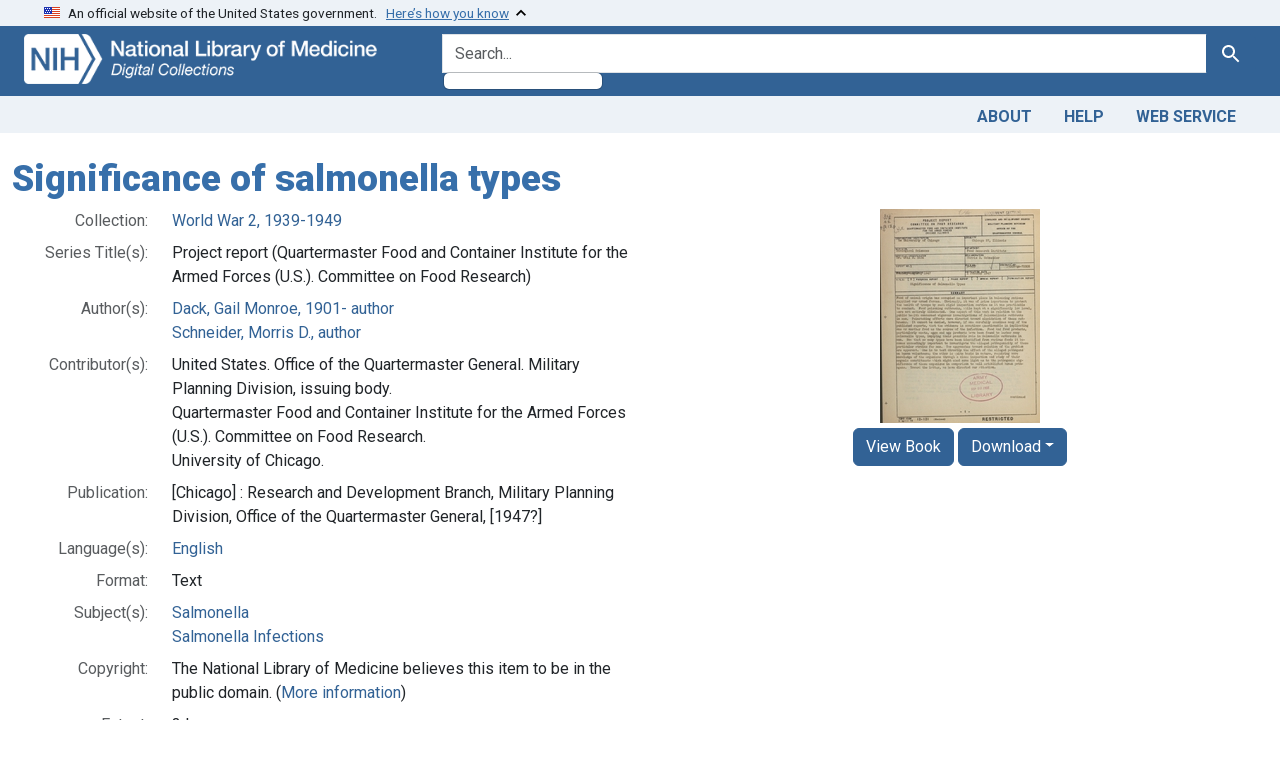

--- FILE ---
content_type: text/html; charset=utf-8
request_url: https://collections.nlm.nih.gov/catalog/nlm:nlmuid-101714063-bk
body_size: 29452
content:

<!DOCTYPE html>
<html class="no-js" lang="en">
  <head>
    <meta charset="utf-8">
    <meta http-equiv="Content-Type" content="text/html; charset=utf-8">
    <meta name="viewport" content="width=device-width, initial-scale=1, shrink-to-fit=no">

    <title>Significance of salmonella types - Digital Collections - National Library of Medicine</title>
    <script>
      document.querySelector('html').classList.remove('no-js');
    </script>
    <link href="https://collections.nlm.nih.gov/catalog/opensearch.xml" title="Digital Collections - National Library of Medicine" type="application/opensearchdescription+xml" rel="search" />
    <link rel="icon" type="image/x-icon" href="/assets/favicon-b8c01de62c74f0e46699ba411684c7102e20d583c37508a74752f5a737bd2a5c.ico" />
    <link rel="stylesheet" href="/assets/application-9d9944c8a70a9bce0273facaf2d12ffaa55475ebbf25f99ceacc4223e17cfac0.css" media="all" data-turbo-track="reload" />
      <script type="importmap" data-turbo-track="reload">{
  "imports": {
    "application": "/assets/application-1c4b701ec375046d9dcd62cbb577df29fd0bcd06fb8f2e5d3da4edef1f0b76e4.js",
    "@hotwired/turbo-rails": "/assets/turbo.min-c85b4c5406dd49df1f63e03a5b07120d39cc3e33bc2448f5e926b80514f9dfc8.js",
    "@hotwired/stimulus": "/assets/stimulus.min-dd364f16ec9504dfb72672295637a1c8838773b01c0b441bd41008124c407894.js",
    "@hotwired/stimulus-loading": "/assets/stimulus-loading-3576ce92b149ad5d6959438c6f291e2426c86df3b874c525b30faad51b0d96b3.js",
    "@github/auto-complete-element": "https://cdn.skypack.dev/@github/auto-complete-element",
    "@popperjs/core": "https://ga.jspm.io/npm:@popperjs/core@2.11.6/dist/umd/popper.min.js",
    "bootstrap": "https://ga.jspm.io/npm:bootstrap@5.2.2/dist/js/bootstrap.js",
    "chart.js": "https://ga.jspm.io/npm:chart.js@4.2.0/dist/chart.js",
    "@kurkle/color": "https://ga.jspm.io/npm:@kurkle/color@0.3.2/dist/color.esm.js",
    "blacklight/bookmark_toggle": "/assets/blacklight/bookmark_toggle-97b6e8357b4b80f49f7978d752d5b6e7e7f728fe9415742ab71b74418d689fad.js",
    "blacklight/button_focus": "/assets/blacklight/button_focus-9e15a08a7a1886d78f54ed5d25655a8a07a535dcdd4de584da5c6c6d47e4188c.js",
    "blacklight/checkbox_submit": "/assets/blacklight/checkbox_submit-7487e8aab30e3b1509ab58ee473b9a886d755332ade14642ecd98b4cff0c72ef.js",
    "blacklight/core": "/assets/blacklight/core-65db34d8f13f026bcc00abf2dc79a6d61c981f588e6e43b8ea002108656b0ae2.js",
    "blacklight": "/assets/blacklight/index-267e64c5525f71bbc998c7dcc67340a3a40ae3464988e067f0a65d7a8f5f58b3.js",
    "blacklight/modal": "/assets/blacklight/modal-68610e6a319400c036afd544e8c05c9d5cf1b64c06ec2f06c0e94e3952366553.js",
    "blacklight/modalForm": "/assets/blacklight/modalForm-02d8c117d37bf34110a491a76d0889980cb960ebfe1c1c2445e9de64e8637fee.js",
    "blacklight/search_context": "/assets/blacklight/search_context-73898e17aacbe00701917cb30c8edf9f3294ca3fa857f99e393bde1000dc4984.js",
    "blacklight-range-limit": "/assets/blacklight-range-limit/index-c720a19fcc320a3b6c8c7d971ec8b00fd470d7478346681356d611777b93f295.js",
    "controllers/application": "/assets/controllers/application-368d98631bccbf2349e0d4f8269afb3fe9625118341966de054759d96ea86c7e.js",
    "controllers/hello_controller": "/assets/controllers/hello_controller-549135e8e7c683a538c3d6d517339ba470fcfb79d62f738a0a089ba41851a554.js",
    "controllers": "/assets/controllers/index-2db729dddcc5b979110e98de4b6720f83f91a123172e87281d5a58410fc43806.js"
  }
}</script>
<link rel="modulepreload" href="/assets/application-1c4b701ec375046d9dcd62cbb577df29fd0bcd06fb8f2e5d3da4edef1f0b76e4.js">
<link rel="modulepreload" href="/assets/turbo.min-c85b4c5406dd49df1f63e03a5b07120d39cc3e33bc2448f5e926b80514f9dfc8.js">
<link rel="modulepreload" href="/assets/stimulus.min-dd364f16ec9504dfb72672295637a1c8838773b01c0b441bd41008124c407894.js">
<link rel="modulepreload" href="/assets/stimulus-loading-3576ce92b149ad5d6959438c6f291e2426c86df3b874c525b30faad51b0d96b3.js">
<link rel="modulepreload" href="https://cdn.skypack.dev/@github/auto-complete-element">
<link rel="modulepreload" href="https://ga.jspm.io/npm:@popperjs/core@2.11.6/dist/umd/popper.min.js">
<link rel="modulepreload" href="https://ga.jspm.io/npm:bootstrap@5.2.2/dist/js/bootstrap.js">
<link rel="modulepreload" href="https://ga.jspm.io/npm:chart.js@4.2.0/dist/chart.js">
<link rel="modulepreload" href="https://ga.jspm.io/npm:@kurkle/color@0.3.2/dist/color.esm.js">
<link rel="modulepreload" href="/assets/blacklight/bookmark_toggle-97b6e8357b4b80f49f7978d752d5b6e7e7f728fe9415742ab71b74418d689fad.js">
<link rel="modulepreload" href="/assets/blacklight/button_focus-9e15a08a7a1886d78f54ed5d25655a8a07a535dcdd4de584da5c6c6d47e4188c.js">
<link rel="modulepreload" href="/assets/blacklight/checkbox_submit-7487e8aab30e3b1509ab58ee473b9a886d755332ade14642ecd98b4cff0c72ef.js">
<link rel="modulepreload" href="/assets/blacklight/core-65db34d8f13f026bcc00abf2dc79a6d61c981f588e6e43b8ea002108656b0ae2.js">
<link rel="modulepreload" href="/assets/blacklight/index-267e64c5525f71bbc998c7dcc67340a3a40ae3464988e067f0a65d7a8f5f58b3.js">
<link rel="modulepreload" href="/assets/blacklight/modal-68610e6a319400c036afd544e8c05c9d5cf1b64c06ec2f06c0e94e3952366553.js">
<link rel="modulepreload" href="/assets/blacklight/modalForm-02d8c117d37bf34110a491a76d0889980cb960ebfe1c1c2445e9de64e8637fee.js">
<link rel="modulepreload" href="/assets/blacklight/search_context-73898e17aacbe00701917cb30c8edf9f3294ca3fa857f99e393bde1000dc4984.js">
<link rel="modulepreload" href="/assets/blacklight-range-limit/index-c720a19fcc320a3b6c8c7d971ec8b00fd470d7478346681356d611777b93f295.js">
<link rel="modulepreload" href="/assets/controllers/application-368d98631bccbf2349e0d4f8269afb3fe9625118341966de054759d96ea86c7e.js">
<link rel="modulepreload" href="/assets/controllers/hello_controller-549135e8e7c683a538c3d6d517339ba470fcfb79d62f738a0a089ba41851a554.js">
<link rel="modulepreload" href="/assets/controllers/index-2db729dddcc5b979110e98de4b6720f83f91a123172e87281d5a58410fc43806.js">
<script type="module">import "application"</script>
    <script src="https://code.jquery.com/jquery-3.7.1.min.js"></script>
    <meta name="csrf-param" content="authenticity_token" />
<meta name="csrf-token" content="exNJDccQ7rNiUVdfKhNffL0NyuVANBxZ5SfoqGOssc2pQ6jQsvuflurTGtGCrp_PIRRqKa7tyruZrwzXmSYziw" />
    <link rel="alternate" title="xml" type="application/xml" href="https://collections.nlm.nih.gov/catalog/nlm:nlmuid-101714063-bk.xml" />
<link rel="alternate" title="dc_xml" type="text/xml" href="https://collections.nlm.nih.gov/catalog/nlm:nlmuid-101714063-bk.dc_xml" />
<link rel="alternate" title="oai_dc_xml" type="text/xml" href="https://collections.nlm.nih.gov/catalog/nlm:nlmuid-101714063-bk.oai_dc_xml" />

    <!-- Google Tag Manager -->
    <script>(function(w,d,s,l,i){w[l]=w[l]||[];w[l].push({'gtm.start': new Date().getTime(),event:'gtm.js'});var f=d.getElementsByTagName(s)[0], j=d.createElement(s),dl=l!='dataLayer'?'&l='+l:'';j.async=true;j.src='//www.googletagmanager.com/gtm.js?id='+i+dl;f.parentNode.insertBefore(j,f);})(window,document,'script','dataLayer','GTM-MT6MLL');</script>
    <!-- End Google Tag Manager -->

    <!-- json Structured Metadata -->

  </head>
  <body class="blacklight-catalog blacklight-catalog-show">
    <!-- Google Tag Manager -->
    <noscript><iframe src="//www.googletagmanager.com/ns.html?id=GTM-MT6MLL" height="0" width="0" style="display:none;visibility:hidden" title="googletagmanager"></iframe></noscript>
    <!-- End Google Tag Manager -->
    <nav id="skip-link" role="navigation" aria-label="Skip links">
      <a class="element-invisible element-focusable rounded-bottom py-2 px-3" data-turbolinks="false" href="#search_field">Skip to search</a>
      <a class="element-invisible element-focusable rounded-bottom py-2 px-3" data-turbolinks="false" href="#main-container">Skip to main content</a>
      
    </nav>
    <section class="govt-banner">
  <div class="container-fluid bg-secondary">
    <div class="container">
      <div class="accordion" id="uswdsbanner">
        <div class="accordion-item">
          <h2 class="accordion-header mb-0" id="headingOne">
            <button class="accordion-button shadow-none collapsed" type="button" data-bs-toggle="collapse" data-bs-target="#collapseOne" aria-expanded="true" aria-controls="collapseOne">
              <small> An official website of the United States government. &nbsp; <span class="bluelink">Here’s how you know</span></small>
            </button>
          </h2>
          <div id="collapseOne" class="accordion-collapse collapse" aria-labelledby="headingOne" data-bs-parent="#uswdsbanner">
            <div class="accordion-body">
              <div class="row">
                <div class="col-lg-6 col-md-12 col-12">
                  <p>
                    <img src="/icon-dot-gov.svg" class="img-fluid float-start pe-2 pb-4" alt="Govt building">
                    <strong>Official websites use .gov</strong>
                    <br> A <strong>.gov </strong>website belongs to an official government organization in the United States.
                  </p>
                </div>
                <div class="col-lg-6 col-md-12 col-12">
                  <p>
                    <img src="/icon-https.svg" class="img-fluid float-start pe-2 pb-4" alt="Secure accsess">
                    <strong>Secure .gov websites use HTTPS</strong>
                    <br> A <strong>lock ( <span class="icon-lock">
                        <svg xmlns="http://www.w3.org/2000/svg" width="14" height="16" viewBox="0 0 52 64" class="usa-banner__lock-image" role="img" aria-labelledby="banner-lock-title-default banner-lock-description-default" focusable="false">
                          <title id="banner-lock-title-default">Lock</title>
                          <desc id="banner-lock-description-default">A locked padlock</desc>
                          <path fill="#000000" fill-rule="evenodd" d="M26 0c10.493 0 19 8.507 19 19v9h3a4 4 0 0 1 4 4v28a4 4 0 0 1-4 4H4a4 4 0 0 1-4-4V32a4 4 0 0 1 4-4h3v-9C7 8.507 15.507 0 26 0zm0 8c-5.979 0-10.843 4.77-10.996 10.712L15 19v9h22v-9c0-6.075-4.925-11-11-11z" />
                        </svg>
                      </span> ) </strong> or <strong>https://</strong> means you’ve safely connected to the .gov website. Share sensitive information only on official, secure websites.
                  </p>
                </div>
              </div>
            </div>
          </div>
        </div>
      </div>
    </div>
  </div>
</section>

<div class="container-fluid bg-primary">
  <div class="container branding">	
    <div class="row py-2">
      <div class="col-lg-4 col-md-5 mb-1">
        <a href="/" id="anch_0"><img src="/images/digital_collections_white.png" class="img-fluid" alt="NLM Digital Collections"></a>
      </div>
      <div class="col-lg-8 col-md-7 ">
        <form class="search-query-form" action="https://collections.nlm.nih.gov/" accept-charset="UTF-8" method="get">
  
  <div class="input-group">
    

      <input value="all_fields" autocomplete="off" type="hidden" name="search_field" id="search_field" />

    <label class="sr-only visually-hidden" for="q">search for</label>
      <auto-complete src="/catalog/suggest" for="autocomplete-popup" class="search-autocomplete-wrapper">
        <input placeholder="Search..." class="search-q q form-control rounded-left" aria-label="search for" aria-autocomplete="list" aria-controls="autocomplete-popup" type="search" name="q" id="q" />
        <ul id="autocomplete-popup" role="listbox" aria-label="search for"></ul>
      </auto-complete>

    
    <button class="btn btn-primary search-btn" type="submit" id="search"><span class="visually-hidden-sm me-sm-1 submit-search-text">Search</span><span class="blacklight-icons blacklight-icons-"><svg xmlns="http://www.w3.org/2000/svg" fill="currentColor" aria-hidden="true" width="24" height="24" viewBox="0 0 24 24">
  <path fill="none" d="M0 0h24v24H0V0z"/><path d="M15.5 14h-.79l-.28-.27C15.41 12.59 16 11.11 16 9.5 16 5.91 13.09 3 9.5 3S3 5.91 3 9.5 5.91 16 9.5 16c1.61 0 3.09-.59 4.23-1.57l.27.28v.79l5 4.99L20.49 19l-4.99-5zm-6 0C7.01 14 5 11.99 5 9.5S7.01 5 9.5 5 14 7.01 14 9.5 11.99 14 9.5 14z"/>
</svg>
</span></button>
  </div>
</form>

      </div>
    </div>
  </div>
</div>

<div class="container-fluid bg-secondary">
  <div class="container">
	<nav class="navbar navbar-expand navbar-light p-1">
      <ul class="navbar-nav ms-auto">
        <li class="nav-item"><a class="nav-link" href="/about">About</a></li>
        <li class="nav-item"><a class="nav-link" href="/help">Help</a></li>
        <li class="nav-item"><a class="nav-link" href="/web_service">Web Service</a></li>
      </ul>
    </nav>
  </div>  
</div>

    <script>
      (function() {
        let banner, text;

        function showCoopBannerIfAvailable() {
          // Cache DOM elements on first call
          if (!banner) {
            banner = document.getElementById("coop-banner");
            text = document.getElementById("coop-text");
            if (!banner || !text) return;
          }

          if (typeof coopmsg !== "undefined" && coopmsg) {
            text.innerHTML = coopmsg;
            banner.style.display = "block";
          } else {
            banner.style.display = "none";
          }
        }

        // Load external script
        const script = document.createElement("script");
        script.src = "https://www.nlm.nih.gov/coop_all_uswds.js";
        script.onload = script.onerror = showCoopBannerIfAvailable;
        document.head.appendChild(script);

        // Also check on DOMContentLoaded
        document.addEventListener("DOMContentLoaded", showCoopBannerIfAvailable);
      })();
    </script>

    <style>
      .alert-dark-red {
        background-color: #f00;
        color: #fff;
        border-radius: 0;
      }
      .alert-dark-red a {
        color: #aad4ff;
        text-decoration: underline;
      }
      .alert-dark-red .btn-close {
        filter: invert(1);
      }
    </style>

    <div id="coop-banner"
         class="alert alert-dark-red alert-dismissible fade show mb-0"
         role="alert"
         style="display:none">
      <div class="container">
        <div class="row align-items-center">
          <div class="col">
            <p id="coop-text" class="text-white text-center m-0"></p>
          </div>
          <div class="col-auto">
            <button type="button" class="btn-close" data-bs-dismiss="alert" aria-label="Close"></button>
          </div>
        </div>
      </div>
    </div>

    <main id="main-container" class="container mt-4" role="main" aria-label="Main content">
      

      <div class="row">
  <div class="col-md-12">
    <div id="main-flashes">
      <div class="flash_messages">
    
    
    
    
</div>

    </div>
  </div>
</div>


      <div class="row">
          <section class="col-lg-12 show-document">
    





<h1 itemprop="name">
  Significance of salmonella types
</h1>

<div class="row flex-column-reverse flex-md-row">
  <div class="col-md-6">
  <div id="document" data-document-id="nlm-nlmuid-101714063-bk" itemscope="itemscope" itemtype="http://schema.org/Thing" class="document">
  
    <div class="document-main-section">
      <header class="documentHeader row">
  <h1 class="d-none">

    <span itemprop="name">Significance of salmonella types</span>
</h1>
</header>

      
      
      
<dl class="document-metadata dl-invert row">    <dt class="blacklight-drep2-ismemberofcollection col-md-3">    Collection:
</dt>
  <dd class="col-md-9 blacklight-drep2-ismemberofcollection">    <a href="/?f%5Bdrep2.isMemberOfCollection%5D%5B%5D=DREPWW2">World War 2, 1939-1949</a>
</dd>

    <dt class="blacklight-drep-titleseries col-md-3">    Series Title(s):
</dt>
  <dd class="col-md-9 blacklight-drep-titleseries">    Project report (Quartermaster Food and Container Institute for the Armed Forces (U.S.). Committee on Food Research)
</dd>

    <dt class="blacklight-drep2-authoraggregate col-md-3">    Author(s):
</dt>
  <dd class="col-md-9 blacklight-drep2-authoraggregate">    <a href="/?f%5Bdrep2.authorAggregate%5D%5B%5D=Dack%2C+Gail+Monroe%2C+1901-+author">Dack, Gail Monroe, 1901- author</a><br/><a href="/?f%5Bdrep2.authorAggregate%5D%5B%5D=Schneider%2C+Morris+D.%2C+author">Schneider, Morris D., author</a>
</dd>

    <dt class="blacklight-drep-contributor col-md-3">    Contributor(s):
</dt>
  <dd class="col-md-9 blacklight-drep-contributor">    United States. Office of the Quartermaster General. Military Planning Division, issuing body.<br/>Quartermaster Food and Container Institute for the Armed Forces (U.S.). Committee on Food Research.<br/>University of Chicago.
</dd>

    <dt class="blacklight-drep-pubconcat col-md-3">    Publication:
</dt>
  <dd class="col-md-9 blacklight-drep-pubconcat">    [Chicago] : Research and Development Branch, Military Planning Division, Office of the Quartermaster General, [1947?]
</dd>

    <dt class="blacklight-drep2-language col-md-3">    Language(s):
</dt>
  <dd class="col-md-9 blacklight-drep2-language">    <a href="/?f%5Bdrep2.language%5D%5B%5D=English">English</a>
</dd>

    <dt class="blacklight-drep-format col-md-3">    Format:
</dt>
  <dd class="col-md-9 blacklight-drep-format">    Text
</dd>

    <dt class="blacklight-drep2-subjectaggregate col-md-3">    Subject(s):
</dt>
  <dd class="col-md-9 blacklight-drep2-subjectaggregate">    <a href="/?f%5Bdrep2.subjectAggregate%5D%5B%5D=Salmonella">Salmonella</a><br/><a href="/?f%5Bdrep2.subjectAggregate%5D%5B%5D=Salmonella+Infections">Salmonella Infections</a>
</dd>

    <dt class="blacklight-drep-rights col-md-3">    Copyright:
</dt>
  <dd class="col-md-9 blacklight-drep-rights">    The National Library of Medicine believes this item to be in the public domain. (<a target="blank" href="https://creativecommons.org/publicdomain/mark/1.0/">More information</a>)
</dd>

    <dt class="blacklight-drep-extenttext col-md-3">    Extent:
</dt>
  <dd class="col-md-9 blacklight-drep-extenttext">    3 leaves 
</dd>

    <dt class="blacklight-drep-identifiernlm col-md-3">    NLM Unique ID:
</dt>
  <dd class="col-md-9 blacklight-drep-identifiernlm">    101714063 (<a target="blank" href="https://catalog.nlm.nih.gov/discovery/search?vid=01NLM_INST:01NLM_INST&amp;query=lds04,exact,101714063">See catalog record</a>)
</dd>

    <dt class="blacklight-drep-identifieroclc col-md-3">    OCLC no.:
</dt>
  <dd class="col-md-9 blacklight-drep-identifieroclc">    1006968565
</dd>

    <dt class="blacklight-drep-permalink col-md-3">    Permanent Link:
</dt>
  <dd class="col-md-9 blacklight-drep-permalink">    <a href="http://resource.nlm.nih.gov/101714063">http://resource.nlm.nih.gov/101714063</a>
</dd>

</dl>


        
    </div>

    
  
</div>  </div>

  <div class="col-md-6">
    <div id="viewer" align="center">
      <!-- BOOKS -->
	    <a href="/bookviewer?PID=nlm:nlmuid-101714063-bk"><img class="preview_image" src="/preview/nlm:nlmuid-101714063-bk" alt='Significance of salmonella types'></img></a>
        <a class="btn btn-primary" href="/bookviewer?PID=nlm:nlmuid-101714063-bk">View Book</a>
        <button class="btn btn-primary dropdown-toggle" type="button" data-bs-toggle="dropdown">Download</button>
        <div class="dropdown-menu">
          <a class="dropdown-item" target="_blank" href="/pdf/nlm:nlmuid-101714063-bk">Book (PDF)</a>
          <a class="dropdown-item" target="_blank" href="/ocr/nlm:nlmuid-101714063-bk">OCR (Text)</a>
          <a class="dropdown-item" target="_blank" href="/dc/nlm:nlmuid-101714063-bk">Metadata (Dublin Core)</a>
        </div>
      <!-- MVSET -->		
	  
    </div>
  </div>
</div>

<!-- VideoJS  -->
<link href="//vjs.zencdn.net/8.17.0/video-js.css" rel="stylesheet" />
<script src="//vjs.zencdn.net/8.17.0/video.js"></script>

<!-- Struct  -->
<script type="text/javascript">
function getVars( name ){
	name = name.replace(/[\[]/,"\\\[").replace(/[\]]/,"\\\]");
	var regexS = "[\\?&]"+name+"=([^&#]*)";
	var regex = new RegExp( regexS );
	var results = regex.exec( window.location.href );
	if ( results == null ) return "";
	else return results[1];
}
var leaf = getVars('leaf');

if (leaf === "" && window.location.href.includes("leaf")) {
    window.location.reload(true);
}

$(document).ready(function(){
	$("#structOH").load("/displaystruct/nlm:nlmuid-101714063-bk", function() {
		$('li.tree').addClass('mb-3');
		$('.tree li.tree').removeClass('mb-3');
		$('.tree-toggle').click(function () {
			$(this).parent().children('ul.tree').toggle(200);
			//Plus & Minus
			var children = $(this).parent('li.parent_li').find(' > ul > li');
			if ($(this).find(' > i').attr("class")=='icon-minus-sign') {
				children.hide('fast');
				$(this).removeAttr('title').attr('title', "Click to Expand");
				$(this).find(' > i').addClass('icon-plus-sign').removeClass('icon-minus-sign');
			} else {
				children.show('fast');
				$(this).removeAttr('title').attr('title', "Click to Collapse");
				$(this).find(' > i').addClass('icon-minus-sign').removeClass('icon-plus-sign');
			}
		});
		$('node.tree-toggle').removeAttr('title').attr('title', "Click to Collapse");
		$('i.icon-plus-sign').addClass('icon-minus-sign').removeClass('icon-plus-sign');	
	});
	$("#struct").load("/displaystruct/nlm:nlmuid-101714063-bk", function() {
		$('ul.tree').hide();
		$('li.tree').addClass('mb-3');
		$('.tree li.tree').removeClass('mb-3');
		$('.tree-toggle').click(function () {
			$(this).parent().children('ul.tree').toggle(200);
			//Plus & Minus
			var children = $(this).parent('li.parent_li').find(' > ul > li');
			if ($(this).find(' > i').attr("class")=='icon-minus-sign') {
				children.hide('fast');
				$(this).removeAttr('title').attr('title', "Click to Expand");
				$(this).find(' > i').addClass('icon-plus-sign').removeClass('icon-minus-sign');
			} else {
				children.show('fast');
				$(this).removeAttr('title').attr('title', "Click to Collapse");
				$(this).find(' > i').addClass('icon-minus-sign').removeClass('icon-plus-sign');
			}
			//Enable "open all" and "close all" buttons
			$('#openall').removeClass('disabled');
			$('#closeall').removeClass('disabled');
		});

		//Highliting
		($(this).find('a')).each(function(index, value){
			if (value.innerHTML == decodeURI(leaf)){
				$(this).parent().wrap('<span alt="Search result" class="highlight" id ="hlight"></span>');
			}
		});

		//Expand highlighted branches only
		($(this).find('ul')).each(function(index, value){
			var x = value.getElementsByTagName("span");
			var y = x.hlight;
			if (y){
				$(this).addClass('expand-highlight');
				($(this).find(' li ')).each(function(index2, value2){
					var m = value2.getElementsByTagName("span");
					var n = m.hlight;
					if (n){
						($(this).find('node')).first().removeAttr('title').attr('title', "Click to Collapse");
						($(this).find('node > i')).first().addClass('icon-minus-sign').removeClass('icon-plus-sign');
					}
				});
			}
			$('ul.expand-highlight').show();
		});
	});
});

function toggleShowAll() {
	$('ul.tree').show();
	$('node.tree-toggle').removeAttr('title').attr('title', "Click to Collapse");
	$('i.icon-plus-sign').addClass('icon-minus-sign').removeClass('icon-plus-sign');
	$('#openall').addClass('disabled');
	$('#closeall').removeClass('disabled');
}

function toggleHideAll() {
	$('ul.tree').hide();
	$('node.tree-toggle').removeAttr('title').attr('title', "Click to Expand");
	$('i.icon-minus-sign').addClass('icon-plus-sign').removeClass('icon-minus-sign');
	$('#openall').removeClass('disabled');
	$('#closeall').addClass('disabled');
}

// Added keypress "Enter" and mouse click event listeners to the playlist track
playlist.addEventListener("click", audioListHandler, false);
playlist.addEventListener("keypress", audioListHandler, false);

// function for the playlist to change audio input based on the datavalue
function audioListHandler(input) {
    if(input.which == 13 || input.type === "click") {
      //base case, if no event gets explicitly handled, no action will be taken
      input.preventDefault();

      //take the inputand make it the event target that will execute the following code
      let elm = input.target;

      //Code for changing active status on which button is pressed
      if(elm.nodeName == "LI") { //check to see if the selected list item tag is "LI"
          //set a temporary variable to the returned value of the element object with an active class
          let current = document.getElementsByClassName("active");
          //if there exists any element with an active class we will remove the active tag
          if(current.length > 0) { 
              current[0].classList.remove("active");
          }
          //set the event targets class to active because it was clicked on
          elm.classList.add("active");
      }
      //find the "primary audio player" that gets loaded
      let audio = document.getElementById("primary");
      //obtain the source tag for where the sound needs to be changed to
      let source = document.getElementById("sound");
      //grab the new value of what list item was clicked on and transfer its value to the source of the primary audio player
      source.src = elm.getAttribute("data-value");

      audio.load(); //preloads the audio without playing
      audio.play(); //plays the song immediately
    }
}

</script>

<!-- SaveJPGWithMeaningfulName -->
<script src="/scripts/FileSaver.js"></script>
<script>
	function createImage(src, name, hostname) {
		src = "https://".concat(hostname, "/", src, "/full/full/0/default.jpg");
		if (/iPhone|iPad|iPod/i.test(navigator.userAgent)) {
			var new_tab = window.open(src, "_blank");
			if (new_tab == undefined && typeof safari !== "undefined") {
					//Apple do not allow window.open, see http://bit.ly/1kZffRI
					window.location.href = src;
			}
		} else {
			var xhr = new XMLHttpRequest();
			xhr.open("GET", src, true);
			// Ask for the result as an ArrayBuffer.
			xhr.responseType = "arraybuffer";

			xhr.onload = function(e) {
					// Obtain a blob: URL for the image data.
					var arrayBufferView = new Uint8Array(this.response);
					var blob = new Blob([arrayBufferView], {type: "image/jpeg"});
					var urlCreator = window.URL || window.webkitURL;
					var imageUrl = urlCreator.createObjectURL(blob);
					var fileName = name.concat(".jpg");
					saveAs(blob, fileName);
			};

			xhr.send();
		}
	}
</script>


  </section>

      </div>
    </main>

    <footer class="footer bg-primary text-white">
<div class="container-fluid">
  <div class="container pt-2">
    <div class="row mt-3">
	  <div class="col-md-3 col-sm-6 col-6">
        <p><a href="https://www.nlm.nih.gov/socialmedia/index.html" class="text-white" id="anch_75">Connect with NLM</a></p>
        <ul class="list-inline social_media">
          <li class="list-inline-item"><a title="External link: please review our privacy policy." href="https://www.facebook.com/nationallibraryofmedicine"><img src="/images/facebook.svg" class="img-fluid bg-secondary" alt="Facebook"></a></li>
          <li class="list-inline-item"><a title="External link: please review our privacy policy." href="https://www.linkedin.com/company/national-library-of-medicine-nlm/"><img src="/images/linkedin.svg" class="img-fluid bg-secondary" alt="LinkedIn"></a></li>
          <li class="list-inline-item"><a title="External link: please review our privacy policy." href="https://x.com/NLM_NIH"><img src="/images/twitter.svg" class="img-fluid bg-secondary" alt="Twitter"></a></li>
          <li class="list-inline-item"><a title="External link: please review our privacy policy." href="https://www.youtube.com/user/NLMNIH"><img src="/images/youtube.svg" class="img-fluid bg-secondary" alt="You Tube"></a></li>
        </ul>
      </div>
      <div class="col-md-3 col-sm-6 col-6">
        <p class="address_footer text-white">National Library of Medicine<br>
        <a href="//www.google.com/maps/place/8600+Rockville+Pike,+Bethesda,+MD+20894/@38.9959508,-77.101021,17z/data=!3m1!4b1!4m5!3m4!1s0x89b7c95e25765ddb:0x19156f88b27635b8!8m2!3d38.9959508!4d-77.0988323" class="text-white" id="anch_77">8600 Rockville Pike <br>Bethesda, MD 20894</a></p>
      </div>	  
      <div class="col-md-3 col-sm-6 col-6">
        <p><a href="//www.nlm.nih.gov/web_policies.html" class="text-white" id="anch_78">Web Policies</a><br>
        <a href="//www.nih.gov/institutes-nih/nih-office-director/office-communications-public-liaison/freedom-information-act-office" class="text-white" id="anch_79">FOIA</a><br>
        <a href="//www.hhs.gov/vulnerability-disclosure-policy/index.html" class="text-white" id="anch_80">HHS Vulnerability Disclosure</a></p>
      </div>
      <div class="col-md-3 col-sm-6 col-6">
        <p><a class="supportLink text-white" href="//support.nlm.nih.gov?from=https://collections.nlm.nih.gov/catalog/nlm:nlmuid-101714063-bk" id="anch_81">NLM Support Center</a> <br>
        <a href="//www.nlm.nih.gov/accessibility.html" class="text-white" id="anch_82">Accessibility</a><br>
        <a href="//www.nlm.nih.gov/careers/careers.html" class="text-white" id="anch_83">Careers</a></p>
      </div>
    </div>
    <div class="row">
      <div class="col-lg-12">
        <p class="mt-2 text-center"> <a class="text-white" href="//www.nlm.nih.gov/" id="anch_84">NLM</a> | <a class="text-white" href="https://www.nih.gov/" id="anch_85">NIH</a> | <a class="text-white" href="https://www.hhs.gov/" id="anch_86">HHS</a> | <a class="text-white" href="https://www.usa.gov/" id="anch_87">USA.gov</a></p>
      </div>
    </div>
  </div>
</div>
</footer>

    <dialog id="blacklight-modal" class="modal" data-turbo="false">
  <div class="modal-dialog modal-lg">
    <div class="modal-content">
    </div>
  </div>
</dialog>

  </body>
</html>
